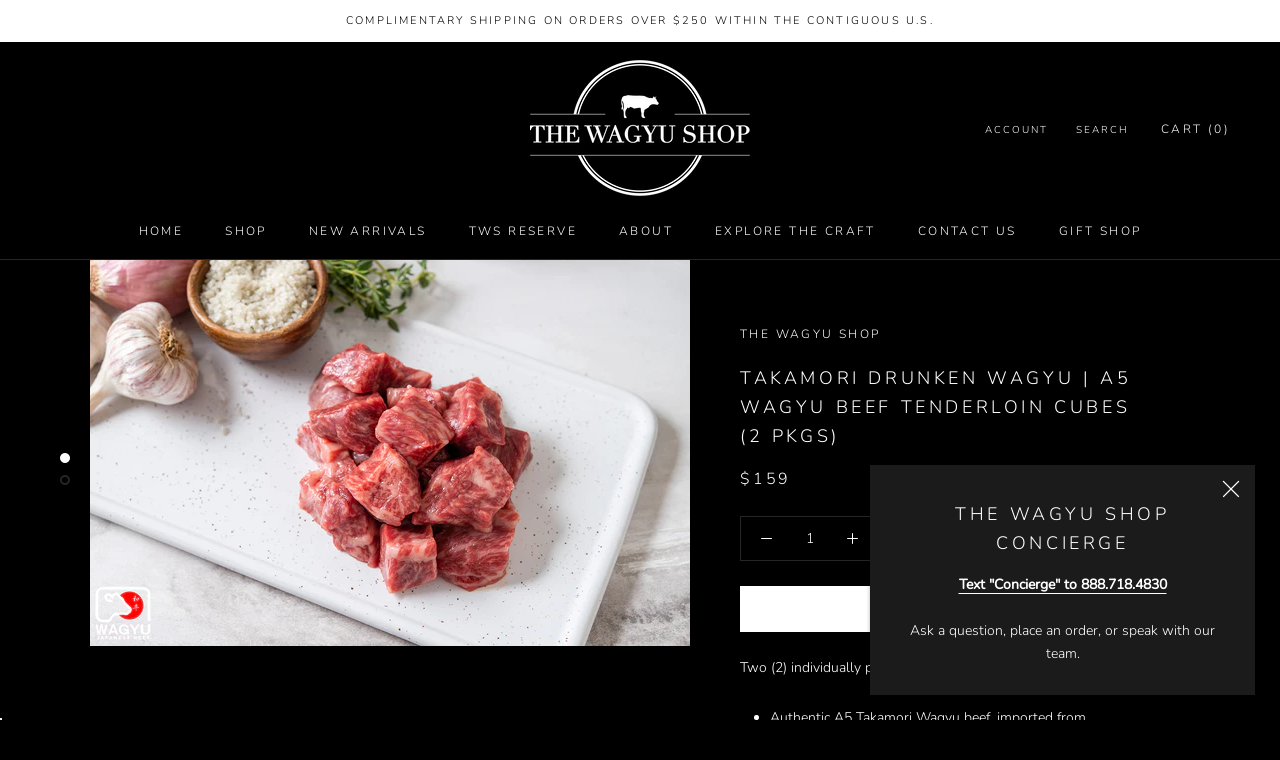

--- FILE ---
content_type: text/javascript; charset=utf-8
request_url: https://wagyushop.com/products/takamori-drunken-wagyu-a5-wagyu-beef-tenderloin-cubes-2-pkgs.js?
body_size: 853
content:
{"id":6798614397105,"title":"Takamori Drunken Wagyu | A5 Wagyu Beef Tenderloin Cubes (2 pkgs)","handle":"takamori-drunken-wagyu-a5-wagyu-beef-tenderloin-cubes-2-pkgs","description":"\u003cp\u003eTwo (2) individually packed portions of A5 Tenderloin Cubes.\u003c\/p\u003e\n\u003cul\u003e\n\u003cli dir=\"ltr\" role=\"presentation\"\u003e\n\u003cspan\u003eAuthentic A5 Takamori Wagyu beef, imported from\u003c\/span\u003e\u003cspan\u003e Yamaguchi Prefecture.\u003c\/span\u003e\n\u003c\/li\u003e\n\u003cli dir=\"ltr\" role=\"presentation\"\u003eHand-cut, each package is 6 oz.\/12 oz total. \u003c\/li\u003e\n\u003cli\u003e\n\u003cspan\u003ePremium cut from Tenderloin only.\u003c\/span\u003e\u003cbr\u003e\n\u003c\/li\u003e\n\u003cli dir=\"ltr\" role=\"presentation\"\u003e\u003cspan\u003eCertificate of Authenticity included in every order.\u003c\/span\u003e\u003c\/li\u003e\n\u003cli dir=\"ltr\" role=\"presentation\"\u003e\n\u003cspan\u003eThis product ships frozen\u003c\/span\u003e\u003cspan\u003e overnight in a temperature controlled box. Thawing is normal during shipment.\u003c\/span\u003e\n\u003c\/li\u003e\n\u003cli dir=\"ltr\" role=\"presentation\"\u003e\u003cspan\u003eProduct of Japan.\u003c\/span\u003e\u003c\/li\u003e\n\u003cli dir=\"ltr\" role=\"presentation\"\u003e\n\u003cspan\u003eView \u003c\/span\u003e\u003ca href=\"https:\/\/wagyushop.com\/pages\/shipping-delivery\"\u003e\u003cspan\u003eShipping Information\u003c\/span\u003e\u003c\/a\u003e\u003cspan\u003e and select your desired delivery date at checkout.\u003c\/span\u003e\u003cspan\u003e Schedule shipments up to 3 months in advance.\u003c\/span\u003e\n\u003c\/li\u003e\n\u003c\/ul\u003e\n\u003cp dir=\"ltr\"\u003e\u003cspan\u003eTakamori Wagyu originates from the single-farm of Iwakuni in Yamaguchi Prefecture. Takamori Wagyu has famously become known as \"Drunken Wagyu\". Cattle are fed a sake mash from Dassai Sake which produces a mild, silky flavor profile.\u003c\/span\u003e\u003cspan\u003e\u003c\/span\u003e\u003c\/p\u003e","published_at":"2021-06-30T15:18:12-07:00","created_at":"2021-06-30T15:13:29-07:00","vendor":"The Wagyu Shop","type":"Takamori Drunken Wagyu","tags":[],"price":15900,"price_min":15900,"price_max":15900,"available":true,"price_varies":false,"compare_at_price":null,"compare_at_price_min":0,"compare_at_price_max":0,"compare_at_price_varies":false,"variants":[{"id":40254962172081,"title":"Default Title","option1":"Default Title","option2":null,"option3":null,"sku":"A311043Z","requires_shipping":true,"taxable":false,"featured_image":null,"available":true,"name":"Takamori Drunken Wagyu | A5 Wagyu Beef Tenderloin Cubes (2 pkgs)","public_title":null,"options":["Default Title"],"price":15900,"weight":0,"compare_at_price":null,"inventory_management":"shopify","barcode":"","quantity_rule":{"min":1,"max":null,"increment":1},"quantity_price_breaks":[],"requires_selling_plan":false,"selling_plan_allocations":[]}],"images":["\/\/cdn.shopify.com\/s\/files\/1\/0012\/4328\/3505\/products\/A5TakamoriTenderloinCubes1.png?v=1625091211","\/\/cdn.shopify.com\/s\/files\/1\/0012\/4328\/3505\/products\/A5TakamoriTenderloinCubes2.png?v=1625091211"],"featured_image":"\/\/cdn.shopify.com\/s\/files\/1\/0012\/4328\/3505\/products\/A5TakamoriTenderloinCubes1.png?v=1625091211","options":[{"name":"Title","position":1,"values":["Default Title"]}],"url":"\/products\/takamori-drunken-wagyu-a5-wagyu-beef-tenderloin-cubes-2-pkgs","media":[{"alt":null,"id":21536064438449,"position":1,"preview_image":{"aspect_ratio":1.556,"height":900,"width":1400,"src":"https:\/\/cdn.shopify.com\/s\/files\/1\/0012\/4328\/3505\/products\/A5TakamoriTenderloinCubes1.png?v=1625091211"},"aspect_ratio":1.556,"height":900,"media_type":"image","src":"https:\/\/cdn.shopify.com\/s\/files\/1\/0012\/4328\/3505\/products\/A5TakamoriTenderloinCubes1.png?v=1625091211","width":1400},{"alt":null,"id":21536064471217,"position":2,"preview_image":{"aspect_ratio":1.556,"height":900,"width":1400,"src":"https:\/\/cdn.shopify.com\/s\/files\/1\/0012\/4328\/3505\/products\/A5TakamoriTenderloinCubes2.png?v=1625091211"},"aspect_ratio":1.556,"height":900,"media_type":"image","src":"https:\/\/cdn.shopify.com\/s\/files\/1\/0012\/4328\/3505\/products\/A5TakamoriTenderloinCubes2.png?v=1625091211","width":1400}],"requires_selling_plan":false,"selling_plan_groups":[]}